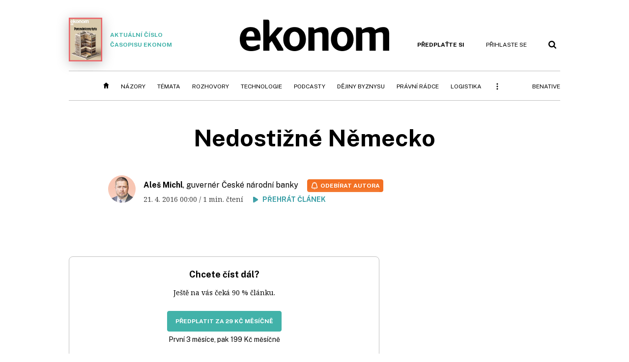

--- FILE ---
content_type: application/javascript
request_url: https://hn.cz/js/gemius.js?22021711
body_size: 4355
content:
/* globals  document, window, location, ecoLogin */
/* exported  gemius_enabled, pp_gemius_use_cmp */

var gemius_enabled = true;

var gemiusDtmID = {
	'ihned.news': {
		'.*'			: 'p8aQzXN5286zM5UPCnDTgWYkrrJ1UBrgCyJI36oX3nT.f7'
	},
	'hn.cz': {
		'archiv'		: 'bQ07AIsz3KbOeowxMGZaOKblrtHgQxrwq3vbwfMMqhL.K7',
		'byznys' : {
			'default'	: '.W.qlutS96Je41yl_Mjvr3Z2HeJ1bkdy7s542pYqNpz.O7',
			'sections'	: {
				'^/reality'		: 'coiVHc8ukbHXNBj6lBlqI6cVzbrgIyci7hRl_F7Jsu3.R7',
				//'^/podnikani'	: ''
			}
		},
		//'zpravy'		: '',
		'domaci'		: 'p4.qmHLW99j9UbKBYkebLKQOP4Oibe9KM24q24QS_zX.z7',
		'zahranicni'	: 'nSpKu.tNBxHucLIRuMoDLpZzfXVF4QePjtuoSL3GTsL.Y7',
		'nazory'		: '.W.qmOtS99lYL.vZR1HXecSrfXVyIAePcvwijTRmprf._7',
		'tech' : {
			'default'	: 'bDGaARf5tycCL3v2rxgfFMWmnJ4NBz.FnT0.Jh64SnH.r7',
			'sections'	: {
				'^/testy'		: '.Krr4nhTLAlnDAesSxgYBcey.BOw1P.ovk6JGTsZMQL.Q7',
				'^/mobily'		: 'opuVTT_rkPJn6hjqbMPilLd8nDmwXD.3S0AswNuWSP7.u7',
				'^/pocitace'	: '.WpAtOrvKvkuBNY2sMLg2MQL33ly4C8aNk.RLC_Tyyr..7',
				'^/av-media'	: 'p3XglHM5G8EjGzX1moYIHcSr33lyIC8als03ISbBizL.f7',
				'^/hry'			: '..3qxnh09_Jnl8JMy4o3p2Ym7zd15898C6KhPz3Cgwr.O7'
			}
		},
		'art'			: '.XdF._tO4RL4XcixJ7OZjMd.HXKwXEcSS8eYYULT3gD.X7',
		'auto'			: '.Wc1Lesegbou786VcNU0S2aE78d1QM8cHoahDy6TLzf.N7',
		'multimedia' : {
			'default'	: 'AqTr4C7bLNKSN6DJeOxd.NU5rmIN9xuQA0LbQrlAlqv.I7',
			'sections'	: {
				'^/fotogalerie'	: 'oprrsj_rLMmIV7KsgUriW9U5LU8N9_duM3PCZ8m2Bq..k7'
			}
		},
		/*
		'investice' : {
			'default'	: '',
			'sections'	: {
				'^/zivotni-situace'	: ''
			}
		},
		'podcasty'		: '',
		*/
		'vikend'		: 'cjWaoc8dt6d30nw4PLkXTcUGrmENxxt6.UwLw2Zh8ov.Y7',
		'ictrevue'		: 'ciJArc8cKvmiZWVKkAgzlvU3HSbdmkcAMLqouXlgFp3.g7',
		'nejbanka'		: 'p9CacXMWt2ezbpHfQnfjiLRJ.INyxPBIxn5cDGrDEP3.S7',
		'benative'		: 'p8Y6r3N5p3iz0zwxCrlPwWaErrJ1QBrgQbooFc1nHpb.m7',
		'ucet'			: '.XCQzeuC283405UPZvPb6YaTnDlFij.34YpMCCW_iXP.v7',
		'dataroom'		: 'Ajrlpi__0duSMoigeNiRMdWZrkIN5xuAbVD7Km51.nr.W7',
		'reality'		: 'bJuanxgWt3BMozITj6vTqcWmrfcNBxtu06rrNsERsu3.D7',
		'aktivace'		: 'bDEwPRf5y1YCj7r4ZxBGVsV4.KgNjf.2MweZ0DlKTcP.z7'/*,	//os
		'^$' : {
			'sections'	: {
				'^/volby'	: 'zI3q8PhN91mnRaw8cwGvJ8bgP_iwTu7oSvw60oMywy3.d7'
			}
		}*/
	}
};

function gemiusIDsetter(e){var l=location.pathname;var b=location.hostname;var c;for(var m in e){if(b.indexOf(m)>-1){var i=m;var n=b.replace(m,"").slice(0,-1);}else{continue;}
	var f=e[m];if(e.hasOwnProperty(m)){var j=m;if(typeof(f)==="string"){c=f;break;}for(var m in f){var d=new RegExp(m);if(!d.test(n)){continue;}var h=f[m];												// jshint ignore:line
		if(f.hasOwnProperty(m)&&typeof(f)==="object"){if(typeof(h)==="string"&&i===j){c=h;break;}else{if(h.sections){var a=h.sections;for(var m in a){var k=a[m];										// jshint ignore:line
			if(a.hasOwnProperty(m)&&typeof(a)==="object"){pa=new RegExp(m);if(pa.test(l)){c=k;break;}}}}}if(h["default"]&&!c){c=h["default"];break;}}if(c){break;}}}if(j===i){break;}}return c;}	// jshint ignore:line

var pp_gemius_identifier = pp_gemius_identifier || gemiusIDsetter(gemiusDtmID) || 'oqTlRj9I0VsiySgWcKaBEqbj.Kjgr.AM6BapYaB78Tb.77';//preddefinovano v adm || vyber z gemiusDtmID || default
var pp_gemius_extraparameters = pp_gemius_extraparameters || [];
pp_gemius_extraparameters.push('logged=false');
var pp_gemius_use_cmp = true;

if(typeof(ecoLogin) !== 'undefined') {
	ecoLogin.updateUserInfoCallback.push(function() {
		var index = pp_gemius_extraparameters.indexOf('logged=false');
		if(index !== -1) {
			pp_gemius_extraparameters[index] = 'logged='+ecoLogin.logged;
		} else {
			pp_gemius_extraparameters.push('logged='+ecoLogin.logged);
		}
		gemiusInit();
	});
} else {
	gemiusInit();
}

function gemiusInit() {
	if(pp_gemius_identifier){
		var gemius_pending = function(i) { window[i] = window[i] || function() {var x = window[i+'_pdata'] = window[i+'_pdata'] || []; x[x.length]=arguments;};};
		gemius_pending('gemius_hit'); gemius_pending('gemius_event'); gemius_pending('pp_gemius_hit'); gemius_pending('pp_gemius_event');
		(function(d,t) {try {var gt=d.createElement(t),s=d.getElementsByTagName(t)[0],l='http'+((location.protocol==='https:')?'s':''); gt.setAttribute('async','async');
			gt.setAttribute('defer','defer'); gt.src=l+'://spir.hit.gemius.pl/xgemius.js'; s.parentNode.insertBefore(gt,s);} catch (e) {}})(document,'script');
	}
}


--- FILE ---
content_type: application/javascript
request_url: https://ekonom.cz/js/v2/jquery.modal-overlay.js?180118
body_size: 3847
content:
;(function($, window, document, undefined) {

	var pluginName = 'ModalOverlay',
		defaults = {
			'autoShow': true,
			'overlayClass': '',
			'overlayId': '',
			'backgroundTarget': '#brand-a',
			'backgroundClass': 'blur',
			'closeButton': 'close' // css třída nebo konstrukční funkce
		};

	function Plugin( element, options ) {

		this.element = element;
		this.options = $.extend( {}, defaults, options);

		this._defaults = defaults;
		this._name = pluginName;

		this._frame = null;
		this._header = null;
		this._content = null;
		this._close = null;

		this.init();
	}

	Plugin.prototype = {
		init: function () {

			$(this.options.backgroundTarget)
				.css({ top: -1 * $(window).scrollTop(), left: -1 * (this._getScrollBarWidth()/2) })
				.addClass(this.options.backgroundClass)
			;

			// main frame
			this._frame = $('<div>').addClass('modal-overlay-frame');

			// close button
			if(typeof this.options.closeButton == 'function') {
				this._close = this.options.closeButton();
			} else {
				this._close = $('<button>')
					.html('&times;')
					.addClass(this.options.closeButton)
				;
			}
			this._close
				.addClass('modal-overlay-close')
				.on('click', $.proxy(this.close, this))
			;

			this._header = $('<div>')
				.addClass('modal-overlay-header')
			;

			// content
			this._content = $('<div>')
				.addClass('modal-overlay-content')
			;

			// final append
			this._frame
				.append(this._close, this._header, this._content)
			;

			$(this.element)
				.addClass('modal-overlay ' + this.options.overlayClass)
				.append(this._frame)
			;
			if (this.options.overlayId) $(this.element).attr('id', this.options.overlayId);

			$(document).keydown( $.proxy(function(event) {
				if (event.keyCode == 27) { this.close(); return; }
			}, this));

			if (this.options.autoShow) $(this.element).show();
		},

		show: function() {
			$(this.element).show();
		},

		close: function() {
			var b = $(this.options.backgroundTarget);
			var st = -1 * parseInt(b.css('top'));
			b.removeClass(this.options.backgroundClass);
			window.scrollTo(0,st);
			$(this.element).remove();
		},

		addContent: function(html) {
			this._content.append(html);
		},

		clearContent: function() {
			this._content.empty();
		},

		addHeader: function(html) {
			this._header.append(html);
		},
		clearHeader: function() {
			this._header.empty();
		},

		_getScrollBarWidth: function() {
			var inner = document.createElement('p');
			inner.style.width = "100%";
			inner.style.height = "200px";

			var outer = document.createElement('div');
			outer.style.position = "absolute";
			outer.style.top = "0px";
			outer.style.left = "0px";
			outer.style.visibility = "hidden";
			outer.style.width = "200px";
			outer.style.height = "150px";
			outer.style.overflow = "hidden";
			outer.appendChild (inner);

			document.body.appendChild (outer);
			var w1 = inner.offsetWidth;
			outer.style.overflow = 'scroll';
			var w2 = inner.offsetWidth;
			if (w1 == w2) w2 = outer.clientWidth;

			document.body.removeChild (outer);

			return (w1 - w2);
		}
	};

	$.fn[pluginName] = function (option, settings) {
		if(option == undefined) option = {};
		if(settings == undefined) settings = [];
		return this.each(function() {

			if(typeof option === 'object') {

				if(!$.data(this, 'plugin_' + pluginName)) {
					$.data(this, 'plugin_' + pluginName, new Plugin( this, option ));
				}

			} else if(typeof option === 'string') {

				if($.data(this, 'plugin_' + pluginName) === undefined) return false;
				var obj = $.data(this, 'plugin_' + pluginName);

				var func = obj[option];
				if(typeof func === 'function') return func.apply(obj, [settings]);

				if(settings) {
					obj.options[option] = settings;
					return true;
				} else {
					return obj.options[option];
				}

			}

		});

	};

})(jQuery,window,document);
